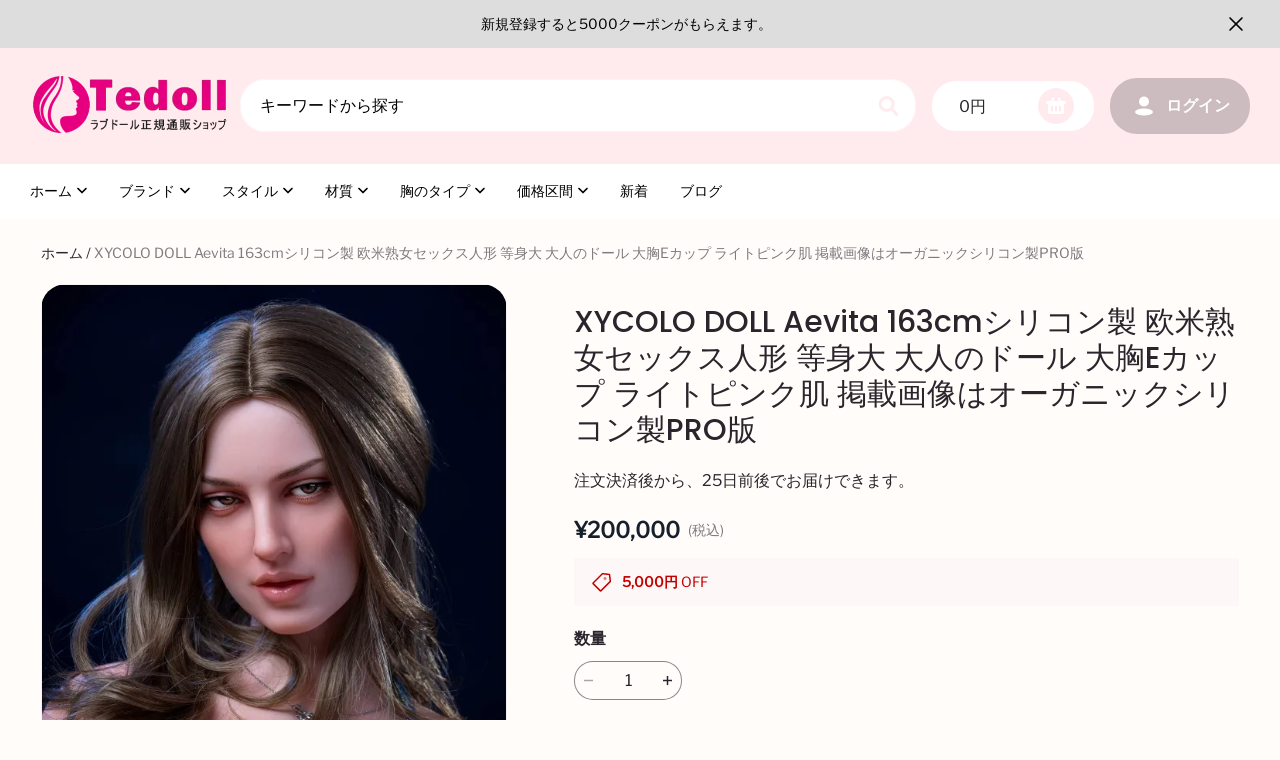

--- FILE ---
content_type: application/javascript; charset=utf-8
request_url: https://layout-assets-combo-sg.myshopline.com/combo?md5=f5f18e4fa049920606a2ea470cf7c0b0
body_size: 2149
content:
window.SLM = window.SLM || {};

window.SLM['theme-shared/utils/emailReg.js'] = window.SLM['theme-shared/utils/emailReg.js'] || function () {
  const _exports = {};
  const EMAIL_VALID_REGEXP = /^[0-9a-zA-Z\+]+[0-9a-zA-Z\.\-\+\_]*[0-9a-zA-Z\+]+@[0-9a-zA-Z\u4e00-\u9fa5]+(\-?[0-9a-zA-Z\u4e00-\u9fa5]+)*(\.[0-9a-zA-Z\u4e00-\u9fa5]+)+$|^[0-9a-zA-Z\+]+[0-9a-zA-Z\.\-\+\_]*[0-9a-zA-Z\+]+@[0-9a-zA-Z\u4e00-\u9fa5]+(\-?[0-9a-zA-Z\u4e00-\u9fa5]+)*(\.[0-9a-zA-Z\u4e00-\u9fa5]+\-[0-9a-zA-Z\u4e00-\u9fa5]+)+$|^[0-9a-zA-Z\+]+[0-9a-zA-Z\.\-\+\_]*[0-9a-zA-Z\+]+@[0-9a-zA-Z\u4e00-\u9fa5]+(\-?[0-9a-zA-Z\u4e00-\u9fa5]+)*(\.[0-9a-zA-Z\u4e00-\u9fa5]+(\-[0-9a-zA-Z\u4e00-\u9fa5]+)*)+$|^[0-9a-zA-Z\+]+@[0-9a-zA-Z\u4e00-\u9fa5]+(\-?[0-9a-zA-Z\u4e00-\u9fa5]+)*(\.[0-9a-zA-Z\u4e00-\u9fa5]+)+$|^[0-9a-zA-Z\+]+@[0-9a-zA-Z\u4e00-\u9fa5]+(\-?[0-9a-zA-Z\u4e00-\u9fa5]+)*(\.[0-9a-zA-Z\u4e00-\u9fa5]+\-[0-9a-zA-Z\u4e00-\u9fa5]+)+$|^[0-9a-zA-Z\+]+@[0-9a-zA-Z\u4e00-\u9fa5]+(\-?[0-9a-zA-Z\u4e00-\u9fa5]+)*(\.[0-9a-zA-Z\u4e00-\u9fa5]+(\-[0-9a-zA-Z\u4e00-\u9fa5]+)*)+$/;
  _exports.EMAIL_VALID_REGEXP = EMAIL_VALID_REGEXP;
  return _exports;
}();
window.SLM = window.SLM || {};

window.SLM['commons/utils/checkEmail.js'] = window.SLM['commons/utils/checkEmail.js'] || function () {
  const _exports = {};
  const { EMAIL_VALID_REGEXP } = window['SLM']['theme-shared/utils/emailReg.js'];

  const checkEmail = email => {
    if (!EMAIL_VALID_REGEXP.test(String(email).toLowerCase())) {
      return 'regexp';
    }

    if (email && email.length > 50) {
      return 'length.over';
    }

    return true;
  };

  _exports.default = checkEmail;
  return _exports;
}();
window.SLM = window.SLM || {};

window.SLM['commons/components/dropdownList/index.js'] = window.SLM['commons/components/dropdownList/index.js'] || function () {
  const _exports = {};
  const { nullishCoalescingOperator } = window['SLM']['theme-shared/utils/syntax-patch.js'];
  const defaultOptions = {
    triggerClass: 'global-dropdown-list__head',
    dropdownListClass: 'global-dropdown-list__main',
    opendClass: 'is-open',
    closedClass: 'is-close'
  };

  class DropdownList {
    constructor(id) {
      this.id = id;
      this.options = { ...defaultOptions
      };

      this._initSelector();
    }

    get status() {
      return this._doActionWithCheck(() => {
        return this.container.hasClass(this.options.opendClass);
      }, false);
    }

    get disabled() {
      return this.container.attr('data-disabled') === 'true';
    }

    set disabled(disabled) {
      this.container.attr('data-disabled', String(!!disabled));
    }

    _initSelector() {
      const {
        id,
        options
      } = this;
      Object.assign(this, getTargetElement($(`#${id}`), options));
    }

    _doActionWithCheck(action, errorReturnValue) {
      if (this.container.length && this.trigger.length && this.dropdownList.length) {
        return action();
      }

      return nullishCoalescingOperator(errorReturnValue, this);
    }

    toggle(flag, effect = true) {
      return this._doActionWithCheck(() => {
        const {
          dropdownList,
          container,
          trigger,
          options
        } = this;
        const nowOptions = { ...options,
          trigger,
          container,
          dropdownList
        };
        if (effect) closeOtherReleased(nowOptions);
        toggle(nowOptions, flag);
      });
    }

  }

  function getTargetElement(container, options) {
    const {
      triggerClass,
      dropdownListClass
    } = options;
    const trigger = container.find(`.${triggerClass}`);
    const dropdownList = container.find(`.${dropdownListClass}`);
    return {
      container,
      trigger,
      dropdownList
    };
  }

  function toggle(options, flag) {
    const {
      container,
      dropdownList,
      opendClass,
      closedClass
    } = options;
    const isDisabled = container.attr('data-disabled') === 'true';
    const isOpen = flag == null ? !container.hasClass(opendClass) : flag;
    if (isDisabled) return;
    dropdownList.css('height', isOpen ? dropdownList.prop('scrollHeight') : '');

    if (isOpen) {
      container.addClass(opendClass).removeClass(closedClass);
    } else {
      container.addClass(closedClass).removeClass(opendClass);
    }
  }

  function closeOtherReleased(options) {
    const {
      container
    } = options;
    const attr = 'global-dropdown-list-related-id';
    const relatedId = container.data(attr);

    if (relatedId) {
      $(`[data-${attr}=${relatedId}]`).each((_idx, element) => {
        if (element === container[0]) return;
        toggle({ ...options,
          ...getTargetElement($(element), options)
        }, false);
      });
    }
  }

  $(function () {
    function openHandler(event) {
      const trigger = $(event.currentTarget);
      const container = trigger.parent('.global-dropdown-list');
      const dropdownList = trigger.siblings('.global-dropdown-list__main');
      const options = { ...defaultOptions,
        relatedId: container.data('global-dropdown-list-related-id'),
        container,
        trigger,
        dropdownList
      };
      closeOtherReleased(options);
      toggle(options);
    }

    $('body').on('click', `.global-dropdown-list .${defaultOptions.triggerClass}`, openHandler);
  });
  _exports.default = DropdownList;
  return _exports;
}();
window.SLM = window.SLM || {};

window.SLM['stage/footer/index.js'] = window.SLM['stage/footer/index.js'] || function () {
  const _exports = {};
  const request = window['SLM']['theme-shared/utils/request.js'].default;
  const { t } = window['SLM']['theme-shared/utils/i18n.js'];
  const utils = window['SLM']['commons/utils/index.js'].default;
  const Base = window['SLM']['commons/base/BaseClass.js'].default;
  const checkEmail = window['SLM']['commons/utils/checkEmail.js'].default;
  const debounce = window['SLM']['commons/utils/debounce.js'].default;
  const Toast = window['SLM']['commons/components/toast/index.js'].default;
  const {
    listenPlatform
  } = utils.helper;

  class Footer extends Base {
    constructor() {
      super();
      this.config = {
        namespace: 'satge:footer'
      };
      this.$setNamespace(this.config.namespace);
      this.init();
      listenPlatform(() => {
        this.reset();
      });
    }

    init() {
      this.bindEvent();
      this.initMobileToolkit();
    }

    initMobileToolkit() {
      const $item = $('#stage-footer .j-locale-currency-flag');
      const $root = $('#stage-footer');
      const $localeBtn = $root.find('.j-locale-drawer-btn');
      const $currencyBtn = $root.find('.j-currency-drawer-btn');
      const $countryBtn = $root.find('.j-country-drawer-btn');
      const currency_selector = $item.data('currency');
      const locale_selector = $item.data('locale');
      const country_selector = $item.data('country');
      const show_currency_symbol = $item.data('currency-symbol');

      if (locale_selector) {
        $localeBtn.addClass('show');
      }

      if (country_selector) {
        $countryBtn.addClass('show');
      }

      if (currency_selector) {
        $currencyBtn.addClass('show');

        if (show_currency_symbol) {
          $currencyBtn.find('.currency-symbol').addClass('show');
        }
      }
    }

    reset() {
      this.offEvent();
      this.init();
    }

    offEvent() {
      this.$off('click');
    }

    bindEvent() {
      this.bindSubscription();
    }

    bindSubscription() {
      const post = debounce(300, val => {
        const params = {
          subscribeAccountType: 'email',
          subscribeAccount: val
        };
        const SLMemberPlugin = window.SLMemberPlugin || {};
        const memberReferralCode = SLMemberPlugin.memberReferralCode || {};
        const referralCode = memberReferralCode.value || null;

        if (referralCode) {
          params.referralCode = referralCode;
        }

        request.post('/user/front/users/footersub', params).then(res => {
          if (res.success) {
            Toast.init({
              content: t('general.footer.subscribe_success')
            });
          } else {
            Toast.init({
              content: t('general.footer.subscribe_format_error')
            });
          }
        }).catch(err => {
          console.log('subscribe error', err);
          Toast.init({
            content: t('general.footer.subscribe_format_error')
          });
        });
      });
      this.$on('click', '.footer__newsletter-btn', e => {
        const $input = $(e.currentTarget).parent().find('input');
        const value = $input.val();

        if (checkEmail(value) !== true) {
          Toast.init({
            content: t('general.footer.subscribe_format_error')
          });
          return;
        }

        post(value);
      });
    }

  }

  const instance = new Footer();
  $(document).on('shopline:section:load', e => {
    if (e.detail.sectionId === 'header') {
      instance.reset();
    }
  });
  return _exports;
}();

--- FILE ---
content_type: application/javascript; charset=utf-8
request_url: https://layout-assets-combo-sg.myshopline.com/combo?md5=a07dc93669f6da9dad31b99c2d3223bb
body_size: 9776
content:
window.SLM = window.SLM || {};

window.SLM['stage/header/scripts/header-search.js'] = window.SLM['stage/header/scripts/header-search.js'] || function () {
  const _exports = {};
  const request = window['SLM']['theme-shared/utils/request.js'].default;
  const { debounce, escape } = window['lodash'];
  const Base = window['SLM']['commons/base/BaseClass.js'].default;
  const virtualReport = window['SLM']['commons/report/virtualReport.js'].default;
  const SEARCH_PAGE_MAP = {
    index: 101,
    'products/search': 106,
    'products/detail': 102,
    collection: 107
  };
  const NOT_FOUND_PAGE = 120;
  const HEADER_SEARCH_EVENT = 'stage-header-search';
  const SEARCH_API = '/product/list/query/suggest';
  const SEARCH_TYPE = {
    0: 'suggest_search',
    1: 'suggest_ai',
    2: 'user_search'
  };

  const getSearchResultUrl = (key, type) => {
    return window.Shopline.redirectTo(`/products/search?keyword=${encodeURIComponent(key.trim())}&type=${SEARCH_TYPE[type]}`);
  };

  const renderSearchResultItem = (item, searchKey) => {
    const {
      title,
      src
    } = item;
    const url = getSearchResultUrl(title, src);

    if (title.toLocaleLowerCase() === searchKey.toLocaleLowerCase().trim()) {
      return '';
    }

    if (title.toLocaleLowerCase().startsWith(searchKey.toLocaleLowerCase())) {
      return `<li>
		<a class="body3" href="${url}" data-type="${src}" data-match=true >
			<span>${escape(title.substring(0, searchKey.length)).replaceAll(' ', '&nbsp;')}</span>${escape(title.substring(searchKey.length, title.length)).replaceAll(' ', '&nbsp;')}
		</a>
	</li>`;
    }

    return `<li>
		<a class="body3" href="${url}" data-type="${src}" data-match="true" >
${escape(title)}
		</a>
	</li>`;
  };

  const renderFirstKey = key => {
    const url = getSearchResultUrl(key, 2);
    return `<li>
	<a class="body3" href="${url}" data-type="2" data-match="true" >
<span>${escape(key)}</span>
			</a>
	</li>`;
  };

  const renderDynamicItem = (data, searchKey) => {
    virtualReport.reportSearchSuggestItem(true);
    return data.map(item => {
      return renderSearchResultItem(item, searchKey);
    }).join('');
  };

  const renderSearchResult = (data, searchKey) => {
    return renderFirstKey(searchKey) + renderDynamicItem(data, searchKey);
  };

  class HeaderSearch extends Base {
    constructor() {
      super();
      this.config = {
        namespace: 'stage:headerSearch'
      };
      this.cacheResult = {};
      this.classes = {
        activeClass: 'is-active',
        drawerOpenRoot: 'stage-drawer-root-open',
        drawerClosingRoot: 'stage-drawer-root-closing',
        drawerOpenRootSearch: 'stage-drawer-root-open-search'
      };
      this.selectors = {
        searchModalContainer: '.header__search--container.search-modal',
        searchBtn: '.header__search-m-btn',
        searchCloseBtn: '.j-stage-search-close',
        suggestList: '.header__suggest--list',
        suggestLink: '.header__search--predicate li a',
        input: '.header__search--input',
        forceSearchBtn: '.j-stage-force-search',
        searchBarInput: '.searchbar--input'
      };
      this.counter = 0;
      this.tempSearchKey = '';
      this.jq = {
        root: $('body')
      };
      this.$setNamespace(this.config.namespace);
      this.init();
      this.tempEventType = `click.tempWrapperClick-${this.namespace}-mask`;
      this.searchResultReport = debounce((data, searchKey) => {
        const template = window.SL_State.get('template');
        const page = SEARCH_PAGE_MAP[template] || NOT_FOUND_PAGE;
        const suggest_ai_count = (data || []).filter(item => item.src === 1).length;
        const suggest_search_count = (data || []).filter(item => item.src === 0).length;
        window.HdSdk && window.HdSdk.shopTracker.report(60080059, {
          page,
          iframe_id: 1,
          event_name: 131,
          user_search: searchKey,
          suggest_ai: suggest_ai_count || 0,
          suggest_search: suggest_search_count || 0
        });
      }, 400);
    }

    bindClickEvent() {
      this.$on('click', this.selectors.searchBtn, () => {
        window.SL_EventBus.emit(HEADER_SEARCH_EVENT, 'open', 'btn');
      });
      this.$on('click', this.selectors.searchCloseBtn, () => {
        window.SL_EventBus.emit(HEADER_SEARCH_EVENT, 'close');
      });
      this.$on('click', this.selectors.suggestLink, e => {
        this.doSearchReport(e.target.innerText);
      });
    }

    init() {
      this.bindClickEvent();
      this.bindInput(this.selectors.searchBarInput);
      this.bindSearchBarFocustAndBlur();
      this.bindForceSearchEvent();
      window.SL_EventBus.on(HEADER_SEARCH_EVENT, (status, caller) => {
        if (status === undefined) {
          return;
        }

        if (status === 'open') {
          window.SL_EventBus.emit('force-header-intoView');
          this.openSearch(caller);
        } else {
          this.closeSearch();
        }
      });
    }

    searchViewReport(caller) {
      const template = window.SL_State.get('template');
      const page = SEARCH_PAGE_MAP[template] || NOT_FOUND_PAGE;
      window.HdSdk && window.HdSdk.shopTracker.report(60080059, {
        page,
        iframe_id: 1,
        event_name: 101,
        general_component: 128
      });
      window.HdSdk && window.HdSdk.shopTracker.report(60080059, {
        page,
        iframe_id: 1,
        event_name: 109,
        general_component: caller === 'btn' ? 103 : 129
      });
    }

    searchExitReport() {
      const template = window.SL_State.get('template');
      const page = SEARCH_PAGE_MAP[template] || NOT_FOUND_PAGE;
      window.HdSdk && window.HdSdk.shopTracker.report(60080059, {
        page,
        iframe_id: 1,
        event_name: 999,
        page_dest: window.location.origin + window.location.pathname
      });
    }

    openSearch(caller) {
      const $container = $(this.selectors.searchModalContainer);

      if ($container.hasClass(this.classes.activeClass)) {
        return;
      }

      this.searchViewReport(caller);
      this.prepareTransition($container, () => {
        this.jq.root.addClass([this.classes.drawerOpenRoot, this.classes.drawerOpenRootSearch]);
        $container.addClass(this.classes.activeClass);
      }, () => {});
      const $input = $(this.selectors.input);
      $input.trigger('focus');
      this.bindInput(this.selectors.input);
      this.bindMaskClick();
    }

    closeSearch() {
      const $container = $(this.selectors.searchModalContainer);

      if (!$container.hasClass(this.classes.activeClass)) {
        return;
      }

      this.searchExitReport();
      $(this.selectors.input).trigger('blur').val('');
      $(this.selectors.suggestList).html('');
      this.prepareTransition($container, () => {
        this.jq.root.removeClass([this.classes.drawerOpenRoot, this.classes.drawerOpenRootSearch]);
        this.jq.root.addClass(this.classes.drawerClosingRoot);
        $container.removeClass(this.classes.activeClass);
      }, () => {
        this.jq.root.removeClass(this.classes.drawerClosingRoot);
        this.counter = 0;
        this.tempSearchKey = '';
        this.$off(this.tempEventType);
      });
      this.$off('input', this.selectors.input);
    }

    bindMaskClick() {
      this.$on(this.tempEventType, ({
        target
      }) => {
        const container = $(this.selectors.searchModalContainer)[0];

        if (!container) {
          return;
        }

        if (!container.contains(target)) {
          window.SL_EventBus.emit(HEADER_SEARCH_EVENT, 'close');
        }
      });
    }

    doSearchReport(value) {
      virtualReport.reportSearch(value);
      window.SL_EventBus.emit('global:thirdPartReport', {
        GA: [['event', 'search', {
          search_term: value || ''
        }]],
        GA4: [['event', 'search', {
          search_term: value || ''
        }]]
      });
    }

    doSearch(e) {
      const id = $(e.currentTarget).data('id');
      const value = $(`#${id}__input`).val();

      if (!value) {
        return;
      }

      this.doSearchReport(value);
      window.location.href = getSearchResultUrl(value, 2);
    }

    bindForceSearchEvent() {
      this.$on('keydown', this.selectors.input, e => {
        if (e.keyCode === 13) {
          this.doSearch(e);
        }
      });
      this.$on('focus', this.selectors.input, () => {
        const $target = $('#suggest-menu-list');
        $(this.selectors.suggestList).html($target.html());
      });
      this.$on('blur', this.selectors.input, () => {
        setTimeout(() => {
          $(this.selectors.suggestList).html('');
        }, 500);
      });
      this.$on('click', this.selectors.forceSearchBtn, this.doSearch.bind(this));
    }

    offForceSearchEvent() {
      this.$off('keydown', this.selectors.searchBarInput);
      this.$off('click', this.selectors.forceSearchBtn);
    }

    updateDom(data, counter, resultList) {
      if (counter !== this.counter) {
        return;
      }

      const html = renderDynamicItem(data, this.tempSearchKey);
      const list = $(resultList)[0];
      const children = list && list.children || [];
      const firstItem = children[0] && children[0].outerHTML;

      if (firstItem) {
        $(resultList).html(firstItem + html);
      }
    }

    bindInput(selector) {
      this.$on('input', selector, debounce(async e => {
        const resultList = `#${$(e.target).data('id')}__suggest-list`;
        const $list = $(resultList);
        const {
          value: searchValue
        } = e.target;

        if (!searchValue) {
          $list.html('');
          virtualReport.reportSearchSuggestItem(false);
          return;
        }

        if (this.cacheResult[searchValue]) {
          const html = renderSearchResult(this.cacheResult[searchValue], searchValue);
          $list.html(html);
          return;
        }

        if ($list[0].children.length > 0) {
          $list[0].children[0].outerHTML = renderFirstKey(searchValue);
        } else {
          $list.html(renderFirstKey(searchValue));
        }

        this.counter += 1;
        this.tempSearchKey = searchValue;
        const ret = await request.get(SEARCH_API, {
          params: {
            word: searchValue,
            num: 10
          }
        });

        if (ret.code === 'SUCCESS') {
          this.cacheResult[searchValue] = ret.data;
          this.updateDom(ret.data, this.counter, resultList);
          this.searchResultReport(ret.data, searchValue);
        }
      }, 100));
    }

    bindSearchBarFocustAndBlur() {
      this.$on('keypress', this.selectors.searchBarInput, e => {
        if (e.keyCode === 13) {
          this.doSearch(e);
          return false;
        }
      });
      this.$on('focus', this.selectors.searchBarInput, e => {
        const resultList = `#${$(e.target).data('id')}__suggest-list`;
        const $target = $('#suggest-menu-list');
        $(resultList).html($target.html());
      });
      this.$on('blur', this.selectors.searchBarInput, e => {
        const resultList = `#${$(e.target).data('id')}__suggest-list`;
        setTimeout(() => {
          $(resultList).html('');
        }, 500);
      });
    }

    off() {
      this.$offAll();
    }

  }

  let instance = new HeaderSearch();
  $(document).on('shopline:section:load', () => {
    instance.off();
    instance = new HeaderSearch();
  });
  return _exports;
}();
window.SLM = window.SLM || {};

window.SLM['stage/header/scripts/drawer-menu.js'] = window.SLM['stage/header/scripts/drawer-menu.js'] || function () {
  const _exports = {};
  const { DRAWER_EVENT_NAME } = window['SLM']['theme-shared/components/hbs/shared/components/drawer/const.js'];
  const Base = window['SLM']['commons/base/BaseClass.js'].default;

  class DrawerMenu extends Base {
    constructor() {
      super();
      this.config = {
        namespace: 'stage:drawerMenu'
      };
      this.classes = {
        openClass: 'is-open'
      };
      this.selector = {
        trigger: '.nav-collapsible-trigger ',
        inner: '.collapsible-content__inner',
        sublist: '.mobile-nav__sublist',
        drawer: '.stage-drawer-nested.stage-drawer--is-open',
        localeCurrency: '.locale-currency.mobile-nav__link',
        localeCurrencyContainer: '.drawer-menu-locale-currency',
        navScrollContainer: '.drawer-scroll-container',
        childMenuContainer: '.child-menu-drawer-container'
      };
      this.$setNamespace(this.config.namespace);
      this.bindEvent();
      this.bindDrawer();
      this.bindLocaleCurrencyChange();
      this.bindDrawerCategoryNav();
      this.bindWhenDrawerOpenEvent();
    }

    modifyParent($button, addHeight, isOpen) {
      const parent = $button.parents(`div${this.selector.sublist}`);

      if (!parent.length) {
        return;
      }

      parent.height(parent.height());

      if (isOpen) {
        parent.height(parent.height() + addHeight);
      } else {
        parent.height(parent.height() - addHeight);
      }
    }

    bindEvent() {
      this.$on('click', this.selector.trigger, e => {
        const $button = $(e.currentTarget);
        const controlsId = $button.attr('aria-controls');
        const $controls = $(`#${controlsId}`);
        const $inner = $controls.find(this.selector.inner);
        const height = $inner.height();

        if ($button.hasClass(this.classes.openClass)) {
          $controls.height(height);
          $button.removeClass(this.classes.openClass);
          this.modifyParent($button, height, false);
          this.prepareTransition($controls, () => {
            $controls.height(0);
            $controls.removeClass(this.classes.openClass);
          });
        } else {
          this.modifyParent($button, height, true);
          this.prepareTransition($controls, () => {
            $controls.height(height);
            $controls.addClass(this.classes.openClass);
          });
          $button.addClass(this.classes.openClass);
        }
      });
    }

    bindDrawer() {
      this.$on('click', this.selector.localeCurrency, e => {
        const $target = $(e.currentTarget);
        const drawerId = $target.data('drawer');
        window.SL_EventBus.emit('stage:drawer', {
          id: drawerId,
          status: 'open'
        });
      });
    }

    bindLocaleCurrencyChange() {
      this.$on('click', `${this.selector.localeCurrencyContainer} li`, e => {
        const $target = $(e.currentTarget);
        const drawerId = $target.parents(this.selector.drawer).eq(0).attr('id');
        window.SL_EventBus.emit('stage:drawer', {
          id: drawerId,
          status: 'close_self'
        });
      });
    }

    bindDrawerCategoryNav() {
      this.$on('click', `.category-main-link-drawer`, e => {
        const $target = $(e.currentTarget);
        const drawerId = $target.data('drawer');
        window.SL_EventBus.emit('stage:drawer', {
          id: drawerId,
          status: 'open'
        });
      });
    }

    bindWhenDrawerOpenEvent() {
      const that = this;

      const calculateScrollPadding = ({
        id,
        status
      }) => {
        if (id === 'menu-drawer' && status === 'open') {
          setTimeout(() => {
            const childMenuHeight = $(that.selector.childMenuContainer).outerHeight(false);
            $(that.selector.navScrollContainer).css('paddingBottom', `${childMenuHeight}px`);
          }, 0);
        }
      };

      this.calculateScrollPadding = calculateScrollPadding;
      window.SL_EventBus.on(DRAWER_EVENT_NAME, calculateScrollPadding);
    }

    off() {
      window.SL_EventBus.removeListener(DRAWER_EVENT_NAME, this.calculateScrollPadding);
      this.$offAll();
    }

  }

  let instance = new DrawerMenu();
  $(document).on('shopline:section:load', () => {
    instance.off();
    instance = new DrawerMenu();
  });
  return _exports;
}();
window.SLM = window.SLM || {};

window.SLM['theme-shared/components/hbs/shared/components/topDrawer/index.js'] = window.SLM['theme-shared/components/hbs/shared/components/topDrawer/index.js'] || function () {
  const _exports = {};
  const Base = window['SLM']['theme-shared/components/hbs/shared/base/BaseClass.js'].default;
  const { DRAWER_EVENT_NAME, DRAWER_CALLBACK_EVENT_NAME, DRAWER_OPERATORS } = window['SLM']['theme-shared/components/hbs/shared/components/topDrawer/const.js'];
  const animationTime = 300;

  class TopDrawer extends Base {
    constructor(id, options = {}) {
      super();
      const {
        closeBtnSelector = '.j-top-drawer-close'
      } = options;
      this.config = {
        namespace: `stage:global-top-drawer_id:${id}`
      };
      this.classes = {
        active: 'top-drawer--open',
        fullscreen: 'top-drawer--full'
      };
      this.selector = {
        drawerContainer: '.stage-top-drawer',
        drawerContent: '.top-drawer__container',
        closeButton: closeBtnSelector
      };
      this.attr = {
        openDrawer: 'data-open_topDrawer'
      };
      this.id = id;
      this.options = options;
      this.closeFlag = true;
      this.$setNamespace(this.config.namespace);
      this.init();
    }

    init() {
      this.openTimer = null;
      this.closeTimer = null;
      this.bindClickMask();
      this.listenEvent();
      this.bindClickClose();
      this.bindClickOutside();
      this.setupFullScreen();
      this.stopPropagation();
    }

    get isOpen() {
      return this.$root.hasClass(this.classes.active);
    }

    get $body() {
      return $('body');
    }

    get $root() {
      return $(`#${this.id}`);
    }

    setupFullScreen() {
      if (this.options.fullScreen) {
        this.$root.addClass(this.classes.fullscreen);
      }
    }

    open({
      disablePageScroll = false
    } = {}) {
      if (this.isOpen) {
        return;
      }

      this.ignoreClickOutside();
      clearTimeout(this.closeTimer);
      this.$root.css('display', 'block');
      this.openTimer = setTimeout(() => {
        if (!this.options.fullScreen) {
          this.$root.find('.top-drawer__mask').hide();
        }

        this.$root.addClass(this.classes.active);

        if (this.options.fullScreen || disablePageScroll) {
          this.disablePageScroll();
        }
      }, 0);
    }

    close() {
      this.$root.removeClass(this.classes.active);
      this.enablePageScroll();
      this.closeTimer = setTimeout(() => {
        this.$root.css('display', 'none');
      }, animationTime);
    }

    ignoreClickOutside() {
      this.closeFlag = false;
      setTimeout(() => {
        this.closeFlag = true;
      }, 0);
    }

    bindClickOutside() {
      this.$on('click', e => {
        if (!this.closeFlag) {
          return;
        }

        const $container = $(e.target).closest(`#${this.id}`);
        const isOutside = $container.length === 0;

        if (this.isOpen && isOutside) {
          window.SL_EventBus.emit(DRAWER_EVENT_NAME, {
            operator: DRAWER_OPERATORS.CLOSE,
            id: this.id
          });
        }
      });
    }

    stopPropagation() {
      this.$on('click', `#${this.id}`, e => {
        e.stopPropagation();
      });
    }

    bindClickClose() {
      this.$on('click', `#${this.id} ${this.selector.closeButton}`, () => {
        this.close();
      });
    }

    bindClickMask() {
      this.$on('click', `#${this.id} .top-drawer__mask`, () => {
        this.close();
      });
    }

    listenEvent() {
      window.SL_EventBus.on(DRAWER_EVENT_NAME, res => {
        const {
          id,
          operator,
          option = {}
        } = res;

        if (id !== this.id) {
          return;
        }

        if (operator === DRAWER_OPERATORS.OPEN) {
          this.open(option);
        }

        if (operator === DRAWER_OPERATORS.CLOSE) {
          this.close();
        }

        window.SL_EventBus.emit(DRAWER_CALLBACK_EVENT_NAME, {
          status: operator,
          id
        });
      });
    }

    disablePageScroll() {
      const openDrawers = this.$body.attr(this.attr.openDrawer);
      const list = openDrawers ? openDrawers.split(' ') : [];

      if (!list.includes(this.id)) {
        list.push(this.id);
      }

      this.$body.attr(this.attr.openDrawer, list.join(' '));
    }

    enablePageScroll() {
      const openDrawers = this.$body.attr(this.attr.openDrawer);
      const list = openDrawers ? openDrawers.split(' ') : [];
      const index = list.indexOf(this.id);

      if (index >= 0) {
        list.splice(index, 1);
      }

      if (list.length) {
        this.$body.attr(this.attr.openDrawer, list.join(' '));
      } else {
        this.$body.removeAttr(this.attr.openDrawer);
      }
    }

    setMaxHeight(height) {
      this.$root.find(this.selector.drawerContent).css('max-height', height);
    }

    setWidth(width) {
      this.$root.find(this.selector.drawerContent).css('width', width);
    }

  }

  _exports.default = TopDrawer;
  return _exports;
}();
window.SLM = window.SLM || {};

window.SLM['commons/components/topDrawer/index.js'] = window.SLM['commons/components/topDrawer/index.js'] || function () {
  const _exports = {};
  const TopDrawer = window['SLM']['theme-shared/components/hbs/shared/components/topDrawer/index.js'].default;
  const { DRAWER_EVENT_NAME, DRAWER_CALLBACK_EVENT_NAME, DRAWER_OPERATORS } = window['SLM']['theme-shared/components/hbs/shared/components/topDrawer/const.js'];
  _exports.DRAWER_EVENT_NAME = DRAWER_EVENT_NAME;
  _exports.DRAWER_CALLBACK_EVENT_NAME = DRAWER_CALLBACK_EVENT_NAME;
  _exports.DRAWER_OPERATORS = DRAWER_OPERATORS;
  _exports.default = TopDrawer;
  return _exports;
}();
window.SLM = window.SLM || {};

window.SLM['stage/header/scripts/mobile-locale-currency-drawer.js'] = window.SLM['stage/header/scripts/mobile-locale-currency-drawer.js'] || function () {
  const _exports = {};
  const Base = window['SLM']['commons/base/BaseClass.js'].default;
  const TopDrawer = window['SLM']['commons/components/topDrawer/index.js'].default;

  class DrawerMenu extends Base {
    constructor() {
      super();
      this.config = {
        namespace: 'stage:mobileLocaleCurrencyDrawer'
      };
      this.classes = {};
      this.selector = {
        drawer: '.stage-top-drawer.top-drawer--open',
        localeCurrencyContainer: '.drawer-menu-locale-currency',
        currencyBtn: '.j-currency-drawer-btn',
        localeBtn: '.j-locale-drawer-btn',
        countryBtn: '.j-country-drawer-btn'
      };
      this.drawers = {
        localeDrawer: null,
        currencyDrawer: null,
        countryDrawer: null
      };
      this.$setNamespace(this.config.namespace);
      this.init();
      this.bindEvent();
      this.bindLocaleCurrencyChange();
    }

    init() {
      this.drawers.currencyDrawer = new TopDrawer('global-currency-drawer', {
        fullScreen: true
      });
      this.drawers.localeDrawer = new TopDrawer('global-locale-drawer', {
        fullScreen: true
      });
      this.drawers.countryDrawer = new TopDrawer('global-country-drawer', {
        fullScreen: true
      });
    }

    bindEvent() {
      this.$on('click', this.selector.localeBtn, () => {
        this.drawers.localeDrawer.open();
      });
      this.$on('click', this.selector.currencyBtn, e => {
        const $btn = $(e.currentTarget);
        this.setupCurrencyList($btn);
        this.drawers.currencyDrawer.open();
      });
      this.$on('click', this.selector.countryBtn, () => {
        this.drawers.countryDrawer.open();
      });
    }

    setupCurrencyList($btn) {
      const hasSymbol = $btn.find('.currency-symbol').hasClass('show');
      const $drawerCurrencyList = $('.drawer-menu-locale-currency[data-currency] .currency-list');

      if (hasSymbol) {
        $drawerCurrencyList.addClass('show-symbol');
      } else {
        $drawerCurrencyList.removeClass('show-symbol');
      }
    }

    bindLocaleCurrencyChange() {
      this.$on('click', `${this.selector.localeCurrencyContainer} li`, e => {
        const $target = $(e.currentTarget);
        const drawerId = $target.parents(this.selector.drawer).eq(0).attr('id');
        Object.keys(this.drawers).forEach(key => {
          const drawer = this.drawers[key];

          if (drawer.id === drawerId) {
            drawer.close();
          }
        });
      });
    }

    off() {
      this.drawers.currencyDrawer.$offAll();
      this.drawers.localeDrawer.$offAll();
      this.drawers.countryDrawer.$offAll();
      this.$offAll();
    }

  }

  let instance = new DrawerMenu();
  $(document).on('shopline:section:load', () => {
    instance.off();
    instance = new DrawerMenu();
  });
  return _exports;
}();
window.SLM = window.SLM || {};

window.SLM['theme-shared/utils/stickyElementManager.js'] = window.SLM['theme-shared/utils/stickyElementManager.js'] || function () {
  const _exports = {};
  const { debounce } = window['lodash'];
  const EVENT_STICKY_ELEMENT_HEIGHT = 'stage:header:stickyElementHeight';

  function getStickyElementHeight(headerSectionSelector = '#shopline-section-header') {
    let top = 0;
    $(headerSectionSelector).prevAll().each((_, el) => {
      const $el = $(el);

      if ($el.css('position') === 'sticky') {
        top += $el.height();
      }
    });
    return top;
  }

  function emitStickyElementHeight() {
    const stickyElementHeight = getStickyElementHeight();
    window.SL_EventBus.emit(EVENT_STICKY_ELEMENT_HEIGHT, {
      stickyElementHeight
    });
  }

  class StickyElementManager {
    constructor() {
      this.namespace = 'stage:stickyElementManager';
      this.bindLoaded();
    }

    bindLoaded() {
      if (document.readyState !== 'loading') {
        this.initAfterLoaded();
      } else {
        document.addEventListener('DOMContentLoaded', () => {
          this.initAfterLoaded();
        });
      }
    }

    initAfterLoaded() {
      this.initStickyJob();
    }

    initStickyJob() {
      emitStickyElementHeight();
      setTimeout(() => {
        requestAnimationFrame(emitStickyElementHeight);
      }, 2500);
      this.onEvent();
    }

    onEvent() {
      $(window).on(`scroll.${this.namespace}`, debounce(emitStickyElementHeight, 1000, {
        leading: true
      }));
    }

    offEvent() {
      $(window).off(`scroll.${this.namespace}`);
    }

  }

  _exports.EVENT_STICKY_ELEMENT_HEIGHT = EVENT_STICKY_ELEMENT_HEIGHT;
  _exports.StickyElementManager = StickyElementManager;
  _exports.getStickyElementHeight = getStickyElementHeight;
  return _exports;
}();
window.SLM = window.SLM || {};

window.SLM['theme-shared/events/stage/enum/index.js'] = window.SLM['theme-shared/events/stage/enum/index.js'] || function () {
  const _exports = {};
  const HEADER_STICKY = 'Stage::HeaderSticky';
  _exports.HEADER_STICKY = HEADER_STICKY;
  return _exports;
}();
window.SLM = window.SLM || {};

window.SLM['theme-shared/events/stage/developer-api/header-sticky/index.js'] = window.SLM['theme-shared/events/stage/developer-api/header-sticky/index.js'] || function () {
  const _exports = {};
  const apiLogger = window['SLM']['theme-shared/events/utils/api-logger.js'].default;
  const externalEvent = window['SLM']['theme-shared/events/stage/enum/index.js'];
  const EVENT_NAME = externalEvent.HEADER_STICKY;
  const logger = apiLogger(EVENT_NAME);
  const external = window.Shopline.event;

  const headerSticky = data => {
    logger.info(`[emit]`, data);
    return external.emit(EVENT_NAME, {
      data,
      onSuccess: result => {
        logger.info('success', result);
      },
      onError: error => {
        logger.error(error);
      }
    });
  };

  headerSticky.apiName = EVENT_NAME;
  _exports.default = headerSticky;
  return _exports;
}();
window.SLM = window.SLM || {};

window.SLM['theme-shared/utils/headerStickyEvent.js'] = window.SLM['theme-shared/utils/headerStickyEvent.js'] || function () {
  const _exports = {};
  const qs = window['query-string']['default'];
  const headerSticky = window['SLM']['theme-shared/events/stage/developer-api/header-sticky/index.js'].default;

  class HeaderStickyEvent {
    constructor() {
      this.headerSectionId = 'shopline-section-header';
      this.headerWrapperSelector = '#stage-header';
      this.aboveElementHeight = 0;
      this.isSticky = false;
      this.namespace = 'stage:stickyElementManager';
      this.isDebug = false;
      this.mutationTimer = null;
      this.originalThreshold = 250;
      this.bindLoaded();
    }

    bindLoaded() {
      if (document.readyState !== 'loading') {
        this.initAfterLoaded();
      } else {
        document.addEventListener('DOMContentLoaded', () => {
          this.initAfterLoaded();
        });
      }
    }

    initAfterLoaded() {
      this.initDebugMode();
      this.initMutationObserver();
    }

    initDebugMode() {
      const params = qs.parse(window.location.search);
      this.isDebug = params.ssr_debug === '1';
    }

    emitSticky(stickyActive) {
      if (stickyActive) {
        this.sticky();
      } else {
        this.unSticky();
      }
    }

    sticky() {
      if (this.isSticky) {
        return;
      }

      this.isSticky = true;
      this.emitEvent();
    }

    unSticky() {
      if (!this.isSticky) {
        return;
      }

      this.isSticky = false;
      this.emitEvent();
    }

    getAboveElementHeight(headerSectionSelector) {
      const sel = headerSectionSelector || `#${this.headerSectionId}`;
      const that = this;
      let height = 0;
      $(sel).prevAll().each((_, el) => {
        const $el = $(el);

        if ($el.css('position') === 'sticky') {
          const h = $el.height();

          if (that.isDebug) {
            console.log('header sticky event debug element', $el);
            console.log('header sticky event debug element height', h);
          }

          height = Math.max(height, h);
        }
      });
      return height;
    }

    getThreshold() {
      const total = this.originalThreshold + this.aboveElementHeight;
      return total;
    }

    onMutation(mutationList) {
      const nodesChangedMutation = mutationList.find(mutation => {
        const {
          type,
          addedNodes = [],
          removedNodes = []
        } = mutation;
        const nodesChanged = addedNodes.length || removedNodes.length;
        return type === 'childList' && nodesChanged;
      });

      if (!nodesChangedMutation) {
        return;
      }

      if (this.mutationTimer) {
        clearTimeout(this.mutationTimer);
      }

      this.mutationTimer = setTimeout(() => {
        const height = this.getAboveElementHeight(`#${this.headerSectionId}`);

        if (height !== this.aboveElementHeight) {
          this.aboveElementHeight = height;
          this.emitEvent();
        }
      }, 200);
    }

    initMutationObserver() {
      const targetNode = document.querySelector('body');
      const observerOptions = {
        childList: true
      };
      const observer = new MutationObserver(mutationList => {
        this.onMutation(mutationList);
      });
      observer.observe(targetNode, observerOptions);
    }

    emitEvent() {
      const that = this;
      const headerElement = document.querySelector(that.headerWrapperSelector);
      const headerHeight = headerElement ? headerElement.getBoundingClientRect().height : 0;
      const aboveElementHeight = this.getAboveElementHeight(`#${this.headerSectionId}`);
      that.aboveElementHeight = aboveElementHeight;
      const data = {
        header_sticky: that.isSticky,
        header_height: headerHeight,
        above_element_height: that.aboveElementHeight
      };

      if (that.isDebug) {
        console.groupCollapsed(`[Offical Event]${headerSticky.apiName}`);
        console.table(data);
        console.groupEnd();
      }

      headerSticky(data);
    }

  }

  const headerStickyEvent = new HeaderStickyEvent();
  _exports.headerStickyEvent = headerStickyEvent;
  return _exports;
}();
window.SLM = window.SLM || {};

window.SLM['stage/header/scripts/desktop-site-nav.js'] = window.SLM['stage/header/scripts/desktop-site-nav.js'] || function () {
  const _exports = {};
  let isPad = document.ontouchmove !== undefined;

  if (window.__PRELOAD_STATE__) {
    isPad = window.__PRELOAD_STATE__.request.is_mobile;
  }

  const firstNavItem = '.site-nav--has-dropdown';
  const firstNavItemLink = '.site-nav__link--has-dropdown';

  const registryNavMouseenterHandler = () => {
    document.querySelectorAll(firstNavItem).forEach(element => {
      element.addEventListener('mouseenter', function (e) {
        element.classList.add('actived');
        setSecondMenuMaxHeight(e);
      });
      element.addEventListener('mouseleave', function () {
        element.classList.remove('actived');
      });
    });
  };

  function setSecondMenuMaxHeight(e) {
    const windowHeight = window.innerHeight;
    const {
      target
    } = e;
    const maxHeight = windowHeight - target.getBoundingClientRect().bottom - 50;
    const megamenuList = target.getElementsByClassName('megamenu');
    const unmegamenuList = target.getElementsByClassName('unmegamenu-container');
    [...unmegamenuList, ...megamenuList].forEach(el => {
      el.style.maxHeight = `${maxHeight}px`;
    });
  }

  if (isPad) {
    $(document).on('click', firstNavItemLink, function (e) {
      e.preventDefault();
      e.stopPropagation();
      const $parent = $(this).parent();

      if ($parent.hasClass('actived')) {
        window.location.href = e.target.href;
        $parent.removeClass('actived');
      } else {
        $parent.addClass('actived');
        $(firstNavItem).not($parent).removeClass('actived');
      }
    });
    $(document).on('click', 'body', function (e) {
      const that = $(e.target).parents(firstNavItem);

      if (!that.hasClass('site-nav--has-dropdown')) {
        $(firstNavItem).removeClass('actived');
      }
    });
  } else {
    registryNavMouseenterHandler();
    $(document).on('shopline:section:load', async e => {
      if (e.detail.sectionId === 'header') {
        registryNavMouseenterHandler();
      }
    });
  }

  return _exports;
}();
window.SLM = window.SLM || {};

window.SLM['stage/header/scripts/category-nav.js'] = window.SLM['stage/header/scripts/category-nav.js'] || function () {
  const _exports = {};
  let isPad = document.ontouchmove !== undefined;

  if (window.__PRELOAD_STATE__) {
    isPad = window.__PRELOAD_STATE__.request.is_mobile;
  }

  const registryNavMouseenterHandler = selectors => {
    document.querySelectorAll(selectors).forEach(element => {
      let clearTimer = null;
      element.addEventListener('mouseenter', function () {
        if (clearTimer) clearTimeout(clearTimer);
        element.classList.add('actived');
      });
      element.addEventListener('mouseleave', function () {
        clearTimer = setTimeout(() => {
          element.classList.remove('actived');
        }, 100);
      });
    });
  };

  const registryFirstLevelNav = () => {
    const firstLevelItem = `.first-level-item.nav--has-dropdown`;
    const firstLevelItemLink = `${firstLevelItem} .nav-dropdown__link`;

    if (isPad) {
      $(document).on('click', firstLevelItemLink, function (e) {
        e.preventDefault();
        e.stopPropagation();
        const $parent = $(this).parent();

        if ($parent.hasClass('actived')) {
          window.location.href = e.target.href;
          $parent.removeClass('actived');
        } else {
          $parent.addClass('actived');
          $(firstLevelItem).not($parent).removeClass('actived');
        }
      });
      $(document).on('click', 'body', function (e) {
        const that = $(e.target).parents(firstLevelItem);

        if (!that.hasClass('nav--has-dropdown')) {
          $(firstLevelItem).removeClass('actived');
        }
      });
    } else {
      registryNavMouseenterHandler(firstLevelItem);
    }
  };

  const registryMainNavLink = () => {
    const categoryMenu = `.category-menu`;

    if (isPad) {
      $(document).on('click', categoryMenu, function (e) {
        e.preventDefault();
        e.stopPropagation();
        const current = $(this);

        if (current.hasClass('actived')) {
          current.removeClass('actived');
        } else {
          current.addClass('actived');
        }
      });
      $(document).on('click', 'body', function (e) {
        const that = $(e.target).parents(categoryMenu);

        if (!that.hasClass('actived')) {
          that.removeClass('actived');
        }
      });
    } else {
      registryNavMouseenterHandler(`.category-menu`);
    }
  };

  registryFirstLevelNav();
  registryMainNavLink();
  $(document).on('shopline:section:load', async () => {
    registryNavMouseenterHandler();
    registryMainNavLink();
    registryFirstLevelNav();
  });
  return _exports;
}();
window.SLM = window.SLM || {};

window.SLM['stage/header/index.js'] = window.SLM['stage/header/index.js'] || function () {
  const _exports = {};
  const { throttle, debounce } = window['lodash'];
  const request = window['SLM']['theme-shared/utils/request.js'].default;
  const { StickyElementManager } = window['SLM']['theme-shared/utils/stickyElementManager.js'];
  const { DRAWER_EVENT_NAME } = window['SLM']['theme-shared/components/hbs/shared/components/drawer/const.js'];
  const { headerStickyEvent } = window['SLM']['theme-shared/utils/headerStickyEvent.js'];
  const { convertFormat } = window['SLM']['theme-shared/utils/newCurrency/CurrencyConvert.js'];
  const Base = window['SLM']['commons/base/BaseClass.js'].default;
  const { OPEN_MINI_CART, CLOSE_MINI_CART } = window['SLM']['commons/cart/globalEvent.js'];

  class Header extends Base {
    constructor() {
      super();
      this.jq = {
        header: $(),
        wrapper: $(),
        stickyHeaderWrapper: $()
      };
      this.selectors = {
        wrapper: '#stage-headerWrapper',
        header: '#stage-header',
        drawerBtn: '.j-header-drawer-btn',
        cartBtn: '.header__cart',
        cartPoint: '.header__cart-point',
        logoImage: '.header__logo--link img',
        outerWrapper: '.header-sticky-wrapper',
        logoImag: '.header__logo--link img',
        notOverlayId: '#CollectionHeaderSection',
        navBtn: '.j-header-nav-btn',
        headerBtn: '.header__btn',
        headerBtnWrapper: '.header__item--buttons',
        layoutContainer: '.header__layout-container',
        sectionOuterHeaderWrapper: '#shopline-section-header',
        cartAmount: '.header__cart--total'
      };
      this.classes = {
        overlayedClass: 'header--is-light',
        stickyClass: 'header__main--sticky',
        openTransitionClass: 'header__main--opening',
        activateSwiperClass: 'swiper-wrapper',
        activateSwiperContainer: 'swiper-container',
        activeCartClass: 'header__cart--active',
        outerWrapperSticky: 'is-sticky',
        wrapperSticky: 'header-wrapper--sticky',
        activeNavClass: 'show-nav',
        headerBtnLink: 'header__btn--link',
        headerBtnActive: 'header__btn--on',
        headerBtnWrapperActive: 'header__btn--active'
      };
      this.config = {
        namespace: 'satge:header',
        wrapperOverlayed: false,
        stickyEnabled: false,
        stickyActive: false,
        stickyHeader: false,
        lastScroll: 0,
        forceStopSticky: false,
        stickyHeaderWrapper: 'StickyHeaderWrap',
        swiperBreakpoint: 750,
        lastStickOffsetTop: 0
      };
      this.menuDrawer = null;
      this.$setNamespace(this.config.namespace);
      this.jq.header = $(this.selectors.header);
      this.jq.wrapper = $(this.selectors.wrapper);
      this.stickyElementManager = new StickyElementManager();
      this.bindCartEvent();
      this.initAfterLoaded();
      this.bindHeaderNav();
      const $img = $(this.selectors.logoImag);
      let waitForImg = null;

      if ($img.length) {
        waitForImg = $img.toArray().find(img => img.offsetParent !== null);
      }

      if (waitForImg) {
        if (waitForImg.complete && waitForImg.naturalHeight !== 0) {
          this.initHeader();
        } else {
          waitForImg.onload = () => {
            this.initHeader();
          };
        }
      } else {
        $(() => {
          this.initHeader();
        });
      }
    }

    refreshCartInfo() {
      this.fetchCartInfo().then(cartInfo => {
        const data = {
          count: cartInfo.count,
          totalAmount: cartInfo.totalPrice
        };
        this.activeCart(data);
      });
    }

    updateCartInfo() {
      const cartInfo = window.SL_State.get('cartInfo');

      if (!cartInfo) {
        this.refreshCartInfo();
        return;
      }

      this.activeCart({
        count: cartInfo.count,
        totalAmount: cartInfo.realAmount
      });
    }

    initAfterLoaded() {
      if (document.readyState !== 'loading') {
        this.bindCartCount();
      } else {
        document.addEventListener('DOMContentLoaded', () => {
          this.bindCartCount();
        });
      }

      this.refreshCartInfo();
    }

    initHeader() {
      this.config.stickyEnabled = this.jq.header.data('sticky');

      if (this.config.stickyEnabled) {
        const notOverlay = $(this.selectors.notOverlayId);

        if (notOverlay.length) {
          this.config.wrapperOverlayed = false;
          this.jq.wrapper.removeClass(this.classes.overlayedClass);
          this.jq.wrapper.removeClass(this.classes.wrapperSticky);
        } else {
          this.config.wrapperOverlayed = this.jq.wrapper.data('overlay');
        }

        this.stickyHeaderCheck();
      }

      window.SL_EventBus.on('force-header-intoView', () => {
        if (window.scrollY < 250 && window.scrollY > 0) {
          $(this.selectors.header)[0].scrollIntoView();
        }
      });
      window.SL_EventBus.on('stage:locale:change', () => {
        const domEl = this.jq.stickyHeaderWrapper[0];

        if (domEl && domEl.style.height) {
          domEl.style.height = 'auto';
          this.stickyHeaderHeight();
        }
      });
    }

    stickyHeaderCheck() {
      this.config.stickyHeader = true;

      if (this.config.stickyHeader) {
        this.config.forceStopSticky = false;
        this.stickyHeader();
      } else {
        this.config.forceStopSticky = true;
      }
    }

    stickyHeader() {
      this.config.lastScroll = 0;
      const wrapWith = document.createElement('div');
      wrapWith.id = this.config.stickyHeaderWrapper;
      this.jq.header.wrap(wrapWith);
      this.jq.stickyHeaderWrapper = $(`#${wrapWith.id}`);
      this.stickyHeaderHeight();
      this.stickyHeaderScroll();
      setTimeout(() => {
        requestAnimationFrame(this.scrollWorker.bind(this));
      }, 2500);
      this.$onWin('resize', debounce(this.stickyHeaderHeight.bind(this), 50));
      this.$onWin('scroll', throttle(this.stickyHeaderScroll.bind(this), 20));

      if (window.Shopline.designMode) {
        const $logoImage = $(this.selectors.logoImage);

        const onLoadHandler = () => {
          setTimeout(() => {
            this.stickyHeaderHeight();
          }, 1000);
          $logoImage.off('load');
        };

        $logoImage.on('load', onLoadHandler);
      }
    }

    stickyHeaderScroll() {
      if (!this.config.stickyEnabled) {
        return;
      }

      if (this.config.forceStopSticky) {
        return;
      }

      requestAnimationFrame(this.scrollWorker.bind(this));
      this.config.lastScroll = window.scrollY;
    }

    scrollWorker() {
      if (window.scrollY > 250) {
        this.doSticky();
      } else {
        this.undoSticky();
      }
    }

    emitSticky(stickyActive) {
      headerStickyEvent.emitSticky(stickyActive);
      const headerHeight = $(this.selectors.header).height();
      const stickOffsetTop = this.getStickHeaderOffsetTop();
      this.config.lastStickOffsetTop = stickOffsetTop;
      window.SL_EventBus.emit('stage:header:sticky', {
        stickyActive,
        headerHeight
      });
      window.SL_EventBus.emit('stage:header:stickOffsetTopUpdate', {
        stickOffsetTop,
        stickyActive
      });
    }

    undoSticky() {
      if (this.config.stickyActive === false) {
        return;
      }

      this.config.stickyActive = false;
      this.jq.header.removeClass([this.classes.openTransitionClass, this.classes.stickyClass]);
      $(this.selectors.outerWrapper).removeClass(this.classes.outerWrapperSticky);
      this.jq.header.css({
        top: 0
      });
      this.jq.stickyHeaderWrapper.eq(0).height('auto');

      if (this.config.wrapperOverlayed) {
        this.jq.wrapper.addClass(this.classes.overlayedClass);
      }

      this.emitSticky(false);
    }

    doSticky() {
      const stickOffsetTop = this.getStickHeaderOffsetTop();
      const isNeedRerender = !this.config.stickyActive || this.config.lastStickOffsetTop !== stickOffsetTop;

      if (!isNeedRerender) {
        return;
      }

      this.config.stickyActive = true;
      const height = $(this.selectors.header).innerHeight();
      this.jq.header.addClass(this.classes.stickyClass);
      this.jq.stickyHeaderWrapper.eq(0).height(height);
      this.jq.header.addClass(this.classes.stickyClass);

      if (this.config.wrapperOverlayed) {
        this.jq.wrapper.removeClass(this.classes.overlayedClass);
      }

      setTimeout(() => {
        this.jq.header.addClass(this.classes.openTransitionClass);
        $(this.selectors.outerWrapper).addClass(this.classes.outerWrapperSticky);
        this.emitSticky(true);
        this.jq.header.css({
          top: stickOffsetTop
        });
      }, 100);
    }

    stickyHeaderHeight() {
      if (!this.config.stickyEnabled) {
        return;
      }

      const headerLayoutBackgroundHeight = $('.header__layout-background').css('height') || 0;
      const h = headerLayoutBackgroundHeight;
      this.jq.stickyHeaderWrapper[0].style.height = this.config.wrapperOverlayed ? 'auto' : `${h}px`;
    }

    getStickHeaderOffsetTop() {
      return headerStickyEvent.getAboveElementHeight();
    }

    bindCartEvent() {
      this.$on('click', this.selectors.cartBtn, e => {
        const $btn = $(e.currentTarget);

        if ($btn.hasClass('header__btn--on')) {
          window.SL_EventBus.emit(CLOSE_MINI_CART);
        } else {
          window.SL_EventBus.emit(OPEN_MINI_CART);
        }
      });
    }

    bindHeaderNav() {
      this.$on('click', this.selectors.navBtn, () => {
        $(this.selectors.layoutContainer).toggleClass(this.classes.activeNavClass);
      });
      this.$on('click', this.selectors.drawerBtn, () => {
        window.SL_EventBus.emit(DRAWER_EVENT_NAME, {
          id: 'menu-drawer',
          status: 'open'
        });
      });
    }

    swiperResizeHandler() {
      this.disableSwiper();
      this.activateSwiper();
    }

    fetchCartInfo() {
      return request({
        url: 'carts/cart/simpleDetail',
        method: 'POST'
      }).then(res => {
        if (res.success) {
          return Promise.resolve(res.data);
        }
      });
    }

    bindCartCount() {
      window.SL_EventBus.on('global:currency:format', () => {
        this.updateCartInfo();
      });
      window.SL_State.on('cartInfo', () => {
        this.updateCartInfo();
      });
      this.refreshCartInfo();
    }

    activeCart(cartInfo) {
      const cartBtn = $(this.selectors.cartBtn);

      if (!cartBtn.length) {
        return;
      }

      const cartTotal = cartInfo ? cartInfo.totalAmount : 0;
      const cartNum = cartInfo ? cartInfo.count : 0;

      if (cartNum) {
        cartBtn.removeClass(this.classes.activeCartClass).addClass(this.classes.activeCartClass);
        $(this.selectors.cartPoint).html(cartNum);
      } else {
        cartBtn.removeClass(this.classes.activeCartClass);
      }

      const showAmount = $(`${this.selectors.cartBtn} [data-show-amount=true]`);

      if (showAmount) {
        $(this.selectors.cartAmount).html(convertFormat(cartTotal));
      }
    }

    offEventBus() {
      window.SL_EventBus.off('force-header-intoView');
    }

    off() {
      this.$offAll();
      this.stickyElementManager.offEvent();
      this.offEventBus();
    }

  }

  let instance = new Header();

  const getHeaderSectionId = () => {
    return $(instance.selectors.wrapper).data('section=id');
  };

  _exports.getHeaderSectionId = getHeaderSectionId;
  $(document).on('shopline:section:load', () => {
    instance.off();
    instance = null;
    instance = new Header();
  });
  return _exports;
}();

--- FILE ---
content_type: text/javascript; charset=utf-8
request_url: https://front.myshopline.com/cdn/v1/plugin/app-code-block/sale/sales-pop-plugin/2025122302335353/js/default-chunk-991b7cbf.js
body_size: 215
content:
const s={"salespop.hours":"\u6642\u9593","salespop.minutes":"\u5206\u9593","salespop.recently":"\u6700\u8FD1\u306E","salespop.seconds":"\u79D2","salespop.someone":"\u8AB0\u304B","salespop.something":"\u4F55\u304B","salespop.somewhere":"\u3069\u3053\u304B\u3067","salespop.time":"{{time}}\u524D","salespop.userPurchasedInCity":"{{username}} \u306F {{city}} \u3067\u8CFC\u5165\u3057\u307E\u3057\u305F"};export{s as default};
